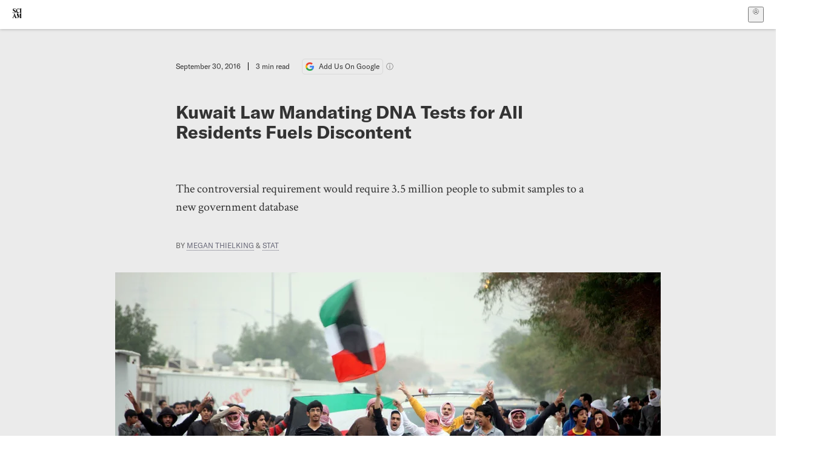

--- FILE ---
content_type: text/html; charset=utf-8
request_url: https://www.scientificamerican.com/article/kuwait-law-mandating-dna-tests-for-all-residents-fuels-discontent/
body_size: 17135
content:
<!doctype html>
<html lang="en">
  <head>
    <meta charset="utf-8" />
    <title>Kuwait Law Mandating DNA Tests for All Residents Fuels Discontent | Scientific American</title>
    <link rel="canonical" href="https://www.scientificamerican.com/article/kuwait-law-mandating-dna-tests-for-all-residents-fuels-discontent/">
    <meta name="theme-color" content="#fff"/>
    <meta name="robots" content="max-image-preview:large"/>
    <link rel="image_src" src="https://static.scientificamerican.com/sciam/cache/file/B78E46EB-4831-43DF-A68EB3A5FF3028A4_source.jpg?w=1200">
    <meta property="og:url" content="https://www.scientificamerican.com/article/kuwait-law-mandating-dna-tests-for-all-residents-fuels-discontent/"/>
    <meta property="og:image" content="https://static.scientificamerican.com/sciam/cache/file/B78E46EB-4831-43DF-A68EB3A5FF3028A4_source.jpg?w=1200"/>
    <meta name="twitter:image" content="https://static.scientificamerican.com/sciam/cache/file/B78E46EB-4831-43DF-A68EB3A5FF3028A4_source.jpg?w=1200"/>
    <meta name="author" content="Megan Thielking, STAT"/>
    <meta name="description" content="The controversial requirement would require 3.5 million people to submit samples to a new government database"/>
    <meta property="og:title" content="Kuwait Law Mandating DNA Tests for All Residents Fuels Discontent"/>
    <meta property="og:description" content="The controversial requirement would require 3.5 million people to submit samples to a new government database"/>
    <meta property="og:site_name" content="Scientific American"/>
    <meta property="og:type" content="article"/>
    <meta name="twitter:title" content="Kuwait Law Mandating DNA Tests for All Residents Fuels Discontent"/>
    <meta name="twitter:description" content="The controversial requirement would require 3.5 million people to submit samples to a new government database"/>
    <meta property="og:locale" content="en_US"/>
    <meta name="twitter:site" content="@sciam"/>
    <meta name="twitter:domain" content="scientificamerican.com"/>
    <meta name="twitter:card" content="summary_large_image"/>
    <script type="application/ld+json">{"@context":"https://schema.org","@type":"NewsArticle","mainEntityOfPage":{"@type":"WebPage","@id":"https://www.scientificamerican.com/article/kuwait-law-mandating-dna-tests-for-all-residents-fuels-discontent/","breadcrumb":{"@type":"BreadcrumbList","itemListElement":[{"@type":"ListItem","position":1,"name":"Policy","item":"https://www.scientificamerican.com/policy/"},{"@type":"ListItem","position":2,"name":"Kuwait Law Mandating DNA Tests for All Residents Fuels Discontent","item":"https://www.scientificamerican.com/article/kuwait-law-mandating-dna-tests-for-all-residents-fuels-discontent/"}]}},"headline":"Kuwait Law Mandating DNA Tests for All Residents Fuels Discontent","alternativeHeadline":"Kuwait Law Mandating DNA Tests for All Residents Fuels Discontent","description":"The controversial requirement would require 3.5 million people to submit samples to a new government database","url":"https://www.scientificamerican.com/article/kuwait-law-mandating-dna-tests-for-all-residents-fuels-discontent/","thumbnailUrl":"https://static.scientificamerican.com/sciam/cache/file/B78E46EB-4831-43DF-A68EB3A5FF3028A4_source.jpg?w=1200","image":["https://static.scientificamerican.com/sciam/cache/file/B78E46EB-4831-43DF-A68EB3A5FF3028A4_source.jpg?w=1200","https://static.scientificamerican.com/sciam/cache/file/B78E46EB-4831-43DF-A68EB3A5FF3028A4_source.jpg?crop=16%3A9%2Csmart&w=1920","https://static.scientificamerican.com/sciam/cache/file/B78E46EB-4831-43DF-A68EB3A5FF3028A4_source.jpg?crop=4%3A3%2Csmart&w=1200","https://static.scientificamerican.com/sciam/cache/file/B78E46EB-4831-43DF-A68EB3A5FF3028A4_source.jpg?crop=1%3A1%2Csmart&w=1000"],"datePublished":"2016-09-30T10:45:00-04:00","dateModified":"2024-02-20T12:38:50.124000+00:00","author":[{"@type":"Person","name":"Megan Thielking","url":"https://www.scientificamerican.com/author/megan-thielking/"},{"name":{"mura_id":"EBB6A1C8-0726-493D-A1EFB52E59DD071B","url":"/author/stat/","contentful_id":"2awMeEaTFU80CcwgEt8JVy","name":"STAT","slug":"stat","biography":"<p>STAT delivers fast, deep, and tough-minded journalism. We take you inside science labs and hospitals, biotech boardrooms, and political backrooms. We dissect crucial discoveries. We examine controversies and puncture hype. We hold individuals and institutions accountable. We introduce you to the power brokers and personalities who are driving a revolution in human health. These are the stories that matter to us all.</p>","short_biography":null,"picture_file":null,"category":null,"contacts":[]}}],"editor":null,"isAccessibleForFree":false,"publisher":{"@id":"https://www.scientificamerican.com/#publisher","name":"Scientific American"},"copyrightHolder":{"@id":"https://www.scientificamerican.com/#publisher","name":"Scientific American"}}</script>
    <script type="application/ld+json">{"@context":"https://schema.org","@type":"NewsMediaOrganization","@id":"https://www.scientificamerican.com/#publisher","name":"Scientific American","alternateName":"SciAm","legalName":"Scientific American, a Division of Springer Nature America, Inc.","description":"Scientific American is the essential guide to the most awe-inspiring advances in science and technology, explaining how they change our understanding of the world and shape our lives.","foundingDate":"1845-08-28","logo":{"@type":"ImageObject","url":"https://www.scientificamerican.com/static/sciam.svg"},"url":"https://www.scientificamerican.com/","masthead":"https://www.scientificamerican.com/masthead/","sameAs":["https://en.wikipedia.org/wiki/Scientific_American","https://www.wikidata.org/wiki/Q39379","https://www.jstor.org/publisher/sciamerican","https://x.com/sciam","https://www.youtube.com/user/SciAmerican","https://www.tiktok.com/@scientificamerican","https://www.threads.net/@scientific_american","https://www.facebook.com/ScientificAmerican/"],"address":{"@type":"PostalAddress","streetAddress":"1 New York Plaza","addressLocality":"New York","addressRegion":"NY","postalCode":"10004","addressCountry":"US"}}</script>
    <meta name="viewport" content="width=device-width, initial-scale=1.0" />
    <link rel="icon shortcut" href="/static/favicon.ico" />
    <link
      rel="alternate"
      type="application/rss+xml"
      title="RSS"
      href="https://www.scientificamerican.com/platform/syndication/rss/"
    />
    <script data-layer="critical">;performance.mark('app-load-start');((d,ael,dcl,unl,cxl,log,onunl)=>{log('[readyState]',d.readyState);d[ael]('readystatechange',()=>log('[readyState]',d.readyState));d[ael](dcl,()=>log(dcl));d[ael](unl,onunl);window.onload=()=>{d.removeEventListener(unl,onunl);log('windowloaded')};})(document,'addEventListener','DOMContentLoaded','beforeunload','cancelled',(...msg)=>console.log('[dev]',...msg),()=>{window[cxl]=true;log(cxl)});((l,pii) => {if (pii.some(p => l.search.includes(p+"="))) {window.initSearch = l.search;const anon = new URLSearchParams(l.search);pii.forEach(p => anon.delete(p));history.replaceState({}, "", l.pathname + "?" + anon);}
})(location, ["email", "magic_link", "token", "code", "state"]);</script>
    <script type="module" crossorigin src="/static/bundle.B-UjsQ3-.js"></script>
    <link rel="modulepreload" crossorigin href="/static/chunks/preload-helper-MnokBkrb.js">
    <link rel="modulepreload" crossorigin href="/static/chunks/vendor-react-B-Vyd1x7.js">
    <link rel="modulepreload" crossorigin href="/static/chunks/sciam-F0lYLd9n.js">
    <link rel="modulepreload" crossorigin href="/static/chunks/use-auth-Bv0QkuY6.js">
    <link rel="modulepreload" crossorigin href="/static/chunks/datalayer-BUxHYK4X.js">
    <link rel="modulepreload" crossorigin href="/static/chunks/use-user-DgtGmJBQ.js">
    <link rel="modulepreload" crossorigin href="/static/chunks/storage-1WketebU.js">
    <link rel="modulepreload" crossorigin href="/static/chunks/use-chargebee-eF4Mw7Oc.js">
    <link rel="modulepreload" crossorigin href="/static/chunks/use-plan-B3HE6M6J.js">
    <link rel="modulepreload" crossorigin href="/static/chunks/use-cart-Cve9sFxT.js">
    <link rel="modulepreload" crossorigin href="/static/chunks/tally-BPkw6UlL.js">
    <link rel="modulepreload" crossorigin href="/static/chunks/use-consent-frcpGqwf.js">
    <link rel="modulepreload" crossorigin href="/static/chunks/use-count-DCxKDE24.js">
    <link rel="modulepreload" crossorigin href="/static/chunks/provider-1zT_Y5lD.js">
    <link rel="modulepreload" crossorigin href="/static/chunks/useOverlay-D-ocqjaO.js">
    <link rel="modulepreload" crossorigin href="/static/chunks/gtm-jFHQ3j6T.js">
    <link rel="stylesheet" crossorigin href="/static/assets/bundle-CqsJjkVt.css">
    
    <link rel="stylesheet" href="/static/assets/ColumnSignup-BgAU8OG1.css">
    <link rel="stylesheet" href="/static/assets/ArticleList-CbosH0t6.css">
    <link rel="stylesheet" href="/static/assets/Header-CRsy5hbB.css">
    <link rel="stylesheet" href="/static/assets/Kicker-BuYKkL60.css">
    <link rel="stylesheet" href="/static/assets/ArticleDisplay-CkAgyHRP.css">
    <link rel="stylesheet" href="/static/assets/SubmitPostModule-B9Sd6hTZ.css">
    <link rel="stylesheet" href="/static/assets/TalkIcon-CYQQg01-.css">
    <link rel="stylesheet" href="/static/assets/Body-Dua_D-CD.css">
    <link rel="stylesheet" href="/static/assets/images--Rm_Dt2j.css">
    <link rel="stylesheet" href="/static/assets/Input-C57946EV.css">
    <link rel="stylesheet" href="/static/assets/DynamicLabelInput-DwXtCBSS.css">
    <link rel="stylesheet" href="/static/assets/index-5Au9tkUb.css">
    <link rel="stylesheet" href="/static/assets/Article-DIE7IuKC.css">
    <link rel="stylesheet" href="/static/assets/C52LWZEX.css">
    <link rel="stylesheet" href="/static/assets/Article-BJfUwIuQ.css">
    <link rel="stylesheet" href="/static/assets/Header-CrA2yIJ8.css">
    <link rel="stylesheet" href="/static/assets/DefaultLayout-DEYi769u.css">
    <link rel="stylesheet" href="/static/assets/article-vaVZbeOi.css">
    <link rel="modulepreload" href="/static/article.BtYLzZSY.js" crossorigin fetchpriority="auto">
    <link rel="preload" href="https://www.googletagmanager.com/gtm.js?id=GTM-5FLM662" as="script" fetchpriority="auto">
    <link rel="preload" href="https://www.scientificamerican.com/sciads/sciads.js" as="script" fetchpriority="auto">
  </head>
  <body>
    <div id="app"><header class="headerContainer-0tiux" role="banner"><a href="#main" id="skipToMain" class="skiptocontent sr-only-focusable sr-only">Skip to main content</a><div class="header-cCAfM flex-8QhDt"><div class="left-uYWbO flex-8QhDt"><a href="/" aria-label="Scientific American" class="logoLink-4-cIk"><span class="sr-only">Scientific American</span><svg width="1em" height="1em" viewBox="0 0 120.79 128.39" fill="currentColor" role="img" aria-label="Scientific American"><path d="M7.98 58.19c2.3 0 5.24 3.18 14.53 3.18 13.66 0 21.75-8.57 21.75-17.86 0-7.86-3.73-12.94-11.43-17.23l-9.37-5.24c-4.05-2.3-7.46-5.32-7.46-9.92 0-4.92 3.73-7.7 9.69-7.7s11.35 4.21 13.02 13.26h1.98V.95h-1.83c-.16 1.43-.87 2.06-1.75 2.06-2.06 0-4.53-2.94-12.62-2.94C13.85.08 5.12 6.51 5.12 16.35c0 7.3 3.26 11.83 9.77 15.56l9.61 5.48c5.48 3.18 7.7 6.19 7.7 10.72 0 5.64-3.18 9.77-10.64 9.77-9.29 0-13.58-5.08-15.32-16.2H4.1V60.5h1.98c.16-1.67.95-2.3 1.91-2.3Zm65.97 3.26c11.11-.03 19.13-8.81 20.4-20.72l-2.22-.64c-2.54 8.26-7.22 12.46-13.97 12.46-12.23 0-16.04-14.93-16.04-27.87 0-15.56 6.11-21.28 14.13-21.28 5.72 0 11.83 5.72 14.45 16.59h2.06V.95h-1.91c-.16 1.27-.87 2.06-2.14 2.06-1.91 0-5.72-3.02-11.83-3.02-14.85 0-28.66 12.07-28.66 32.39 0 17.39 10.96 29.1 25.72 29.06Zm14.53 42.72L76.49 68.84H56.24v1.75c3.33.16 4.76.95 4.76 5.95v42c0 6.03-1.67 8.1-5.32 8.1-2.54 0-4.53-1.91-6.51-6.91L29.11 68.12h-2.7L6.35 119.89c-2.17 5.72-4.3 6.75-6.35 6.75v1.75h18.02v-1.75c-5.8-.24-8.65-2.7-5.8-10.48l2.05-5.4h17.88l3.45 8.97c2.3 5.72.64 6.91-3.73 6.91v1.75h39.62v-1.75c-4.13 0-6.27-1.19-6.27-8.02l.48-42.08 17.07 51.29h2.14l17.63-51.05v43.9c0 5.48-1.75 5.95-5.08 5.95v1.75h23.34v-1.75c-3.33 0-4.76-.48-4.76-5.95V76.54c0-5.56 1.43-5.95 4.76-5.95v-1.75h-19.85l-12.46 35.33Zm-72.88 3.1 7.56-19.85 7.63 19.85H15.6ZM120.79 2.7V.95h-23.1V2.7c3.33 0 4.84.32 4.84 5.95v44.14c0 5.48-1.51 5.95-4.84 5.95v1.75h23.1v-1.75c-3.33 0-4.76-.48-4.76-5.95V8.65c0-5.64 1.43-5.95 4.76-5.95Z"></path></svg></a></div><div class="center-ZN-Wa flex-8QhDt"></div><div class="right-W53pL flex-8QhDt"><button type="button" id="radix-:Rnl:" aria-haspopup="menu" aria-expanded="false" data-state="closed" class="trigger-kKYcM" aria-label="User Menu"><div class="dropdownIconContainer--yKdJ"><svg width="1em" height="1em" viewBox="0 0 472 472" fill="currentColor" role="img" aria-label="User" class="dropdownIcon-lOe-h profileIconImg-p2hpy"><path d="M403 69a235 235 0 0 0-334 0 235 235 0 0 0 0 334 235 235 0 0 0 334 0 235 235 0 0 0 0-334ZM118 412a122 122 0 0 1 237 0 211 211 0 0 1-237 0Zm41-197a77 77 0 1 1 155 0 77 77 0 0 1-155 0Zm216 181c-14-43-48-77-91-92a101 101 0 1 0-96 0c-43 15-77 49-91 92a212 212 0 1 1 278 0Z"></path></svg><div class="dropdownIcon-lOe-h initials-76MAg"><span style="position:relative"></span></div></div></button></div></div></header><main class="main-kSL-E"><article class="article-2blix"><div class="article__header-mGlmH"><div class="article_date_and_read_time-hPdNV"><p class="article_pub_date-zPFpJ">September 30, 2016</p><p class="article_read_time-ZYXEi">3<!-- --> min read</p><a href="https://www.google.com/preferences/source?q=scientificamerican.com" target="_blank" class="google_cta-CuF5m"><img src="[data-uri]" alt="Google Logo"/> <span class="google_cta_text-ykyUj"><span class="google_cta_text_desktop-wtvUj">Add Us On Google</span><span class="google_cta_text_mobile-jmni9">Add SciAm</span></span></a><span class="google_cta_icon-pdHW3"></span></div><h1 data-testid="article-title" class="article_hed-lWOBk"><p>Kuwait Law Mandating DNA Tests for All Residents Fuels Discontent</p></h1><div class="article_dek-vct0y"><p>The controversial requirement would require 3.5 million people to submit samples to a new government database</p></div><p class="article_authors-ZdsD4">By <a class="article_authors__link--hwBj" href="/author/megan-thielking/">Megan Thielking</a> <!-- -->&amp; <a class="article_authors__link--hwBj" href="/author/stat/">STAT</a> </p><figure class="lead_image-Hfr4j" data-disable-apple-news="true"><img src="https://static.scientificamerican.com/sciam/cache/file/B78E46EB-4831-43DF-A68EB3A5FF3028A4_source.jpg?w=600" alt="" srcSet="https://static.scientificamerican.com/sciam/cache/file/B78E46EB-4831-43DF-A68EB3A5FF3028A4_source.jpg?w=600 600w, https://static.scientificamerican.com/sciam/cache/file/B78E46EB-4831-43DF-A68EB3A5FF3028A4_source.jpg?w=900 900w, https://static.scientificamerican.com/sciam/cache/file/B78E46EB-4831-43DF-A68EB3A5FF3028A4_source.jpg?w=1000 1000w, https://static.scientificamerican.com/sciam/cache/file/B78E46EB-4831-43DF-A68EB3A5FF3028A4_source.jpg?w=1200 1200w, https://static.scientificamerican.com/sciam/cache/file/B78E46EB-4831-43DF-A68EB3A5FF3028A4_source.jpg?w=1350 1350w" sizes="(min-width: 900px) 900px, (min-resolution: 2dppx) 75vw, (min-resolution: 2.1dppx) 50vw, 100vw" class="lead_image__img-xKODG" style="--w:5000;--h:3284" fetchpriority="high"/><figcaption class="lead_image__figcaption-jJomN"><div class="lead_image__caption-JqwLg"><p>Stateless Arabs known as the Bedoon march during a protest to demand citizenship. Some Kuwait residents fear they will face challenges to their own citizenship when a new DNA testing mandate goes into effect.</p></div> <div class="lead_image__credit-vAQx6"><p><a href="http://www.gettyimages.com/license/158087556">YASSER AL-ZAYYAT,&nbsp;AFP,&nbsp;Getty Images</a></p></div></figcaption></figure><div class="article_eyebrows-GlOrN"><div><div class="eyebrows_container-X6CAt"></div></div></div></div><div class="columnSignup-z-cUZ"><div class="form-L7kwP"><p class="columnSignup__hdr__text-t9bbZ">Join Our Community of Science Lovers!</p><button class=""><span class="columnDropdownTxt-TCA3U">Sign Up for Our Free Daily Newsletter</span></button><form class="columnDropdownWrap-jZZ6r"><div class="inputContainer-B5NN3"><span class="input-SZ4ZB"><input required="" class="inputField-cL40E" id="email-:R8p:" type="email" name="email" value=""/><label for="email-:R8p:" class="inputLabel-vm-5Q"><span class="inputLabelContent-Wqagf">Enter your email</span></label></span></div><div class="inputContainer-B5NN3"><label for="consent-:R8p:" class="checkboxLabel-y21Oh"><input id="consent-:R8p:" class="input-xOn-Z input-PGdSP checkbox-Ka-vK" type="checkbox" name="consent" required=""/><span>I agree my information will be processed in accordance with the Scientific American and Springer Nature Limited <a href="/page/privacy-policy/">Privacy Policy</a>. <!-- -->We leverage third party services to both verify and deliver email. By providing your email address, you also consent to having the email address shared with third parties for those purposes.</span></label></div><button class="button-7JMz8" type="submit">Sign Up</button></form></div></div><div class="body-n0vxv prose-mhScE prose-MpLPk article__body-JuzOb"><p class="" data-block="sciam/paragraph">A Kuwaiti law requiring all residents to submit to genetic testing has sparked international outcry&mdash;and&nbsp;there are signs it&rsquo;s also drawing a muted civil opposition from locals&nbsp;fearful of its scope.</p><p class="" data-block="sciam/paragraph">The controversial law, passed in July 2015, mandates that the country&rsquo;s 1.2 million citizens and another 2.3 million foreigners living in Kuwait submit DNA samples to a new government database. Legislators defend the mandate as a security measure to help the government keep track of criminals and terrorists. Geneticists and human rights groups outside the country call it&nbsp;a gross invasion of privacy.</p><p class="" data-block="sciam/paragraph">The law has not yet gone into effect and experts say they&rsquo;ve been unable to pin down a timeline from the government. But as Kuwait begins the shift to electronic passports this month, there&rsquo;s renewed concern that the testing will start soon, perhaps with DNA tests for anyone seeking one of the new passports.</p><hr/><h2>On supporting science journalism</h2><p>If you&#x27;re enjoying this article, consider supporting our award-winning journalism by<!-- --> <a href="/getsciam/">subscribing</a>. By purchasing a subscription you are helping to ensure the future of impactful stories about the discoveries and ideas shaping our world today.</p><hr/><p class="" data-block="sciam/paragraph">The law allows genetic data to be used for any purpose that protects the country and threatens punishment for those who refuse to comply.</p><p class="" data-block="sciam/paragraph">&ldquo;There are reports of a growing opposition within Kuwaiti civil society against this law,&rdquo; said Mourad Dhina, the executive director of Alkarama, a human rights organization based in Switzerland that focuses on issues in the Arab world.</p><p class="" data-block="sciam/paragraph">But Kuwait has strict laws curtailing free speech. Government critics can be swiftly prosecuted or jailed, so opponents of the law have had to tread very carefully.</p><p class="" data-block="sciam/paragraph">&ldquo;It would be very hard to see a more robust [outpouring] of popular disapproval,&rdquo; said Kristine Beckerle, who studies Kuwait for Human Rights Watch.</p><p class="" data-block="sciam/paragraph">But the silence doesn&rsquo;t mean Kuwait residents support the creation of a nationwide genetic database&mdash;or that they&rsquo;ll comply with the mandate.</p><p class="" data-block="sciam/paragraph">Some are worried that information from the database could be used against them. There&rsquo;s concern it could drum up evidence of infidelity&mdash;a crime in the country. There&rsquo;s also widespread fear it could be used to strip residents of citizenship. Kuwait has strict guidelines on who can claim citizenship in the country.</p><p class="" data-block="sciam/paragraph">There&rsquo;s a clear example of what happens to residents in that situation: The Bedoon, a population of more than 110,000 people in Kuwait see themselves as rightful Kuwaiti residents. The government considers most of them &ldquo;illegal immigrants&rdquo; because they&rsquo;re descended from Iraqis or Saudi Arabians. As a result, many Bedoon are unable to get a driver&rsquo;s license, a passport, or other benefits of citizenship.</p><p class="" data-block="sciam/paragraph">&ldquo;Hundreds of thousands of people are afraid to take the DNA tests because they&rsquo;re afraid fraudulent citizen claims would be unearthed,&rdquo; Beckerle said.</p><p class="" data-block="sciam/paragraph">The government is &ldquo;trying to threaten people who might have come into the country illegally,&rdquo; said Badr Al Mash&rsquo;an, a human rights lawyer in Kuwait.</p><p class="" data-block="sciam/paragraph">A suit filed in June by a separate human rights lawyer in Kuwait challenges the mandate&rsquo;s constitutionality on a technicality. Kuwait&rsquo;s constitution limits punishment to the individual committing a crime, but the genetic testing law would permit the government to jail parents of children who refuse to take the DNA test.</p><p class="" data-block="sciam/paragraph">&ldquo;There&rsquo;s little hope [that the suit will succeed] because the court is under the control of the government,&rdquo; Al Mash&rsquo;an said.</p><p class="" data-block="sciam/paragraph">The rumblings of civilian dissent inside Kuwait come as the law draws&nbsp;outrage from&nbsp;human rights activists abroad. A United Nations committee in July called on Kuwait to amend the law, saying it violated the right to privacy. The panel of 18 experts said mandatory genetic testing should only be carried out with a court order on individuals suspected of having committed serious crimes.</p><p class="" data-block="sciam/paragraph">That pressure&mdash;along with the suspicion that hordes of Kuwait residents might refuse to take the tests&mdash;could be making the government reconsider.</p><p class="" data-block="sciam/paragraph">Dhina said there are signs the government might forgo nationwide testing, instead opting to enforce the law only on individuals applying for new identification or passports.</p><p class="" data-block="sciam/paragraph">If the mandate moves ahead with its sweeping scope, other Gulf countries that have considered similar mandates might consider following suit, Beckerle said.&nbsp;&ldquo;If people in Kuwait and the rest of the world aren&rsquo;t the pushing back against it,&rdquo; she said, &ldquo;there&rsquo;s a sincere danger of establishing a really serious precedent on these issues.&rdquo;</p><p class="" data-block="sciam/paragraph"><i>Republished with permission from&nbsp;</i><a href="https://www.statnews.com/"><i>STAT</i></a><i>. This article&nbsp;</i><a href="https://www.statnews.com/2016/09/29/dna-tests-kuwait-mandate/"><i>originally appeared</i></a><i>&nbsp;on September 29, 2016</i></p></div><footer class="footer-UXCH4"><div class="divide-w1-w1"><div class="rights-tb72h"></div></div><div class="divide-w1-w1"></div><div class="divide-w1-w1"><div class="subdivide-eq67o"><a href="/author/megan-thielking/">More by <span>Megan Thielking</span></a></div><div class="subdivide-eq67o"><div class="bio-0RV1k"><p><a class="bioLink-vdOHW" href="/author/stat/">STAT</a> delivers fast, deep, and tough-minded journalism. We take you inside science labs and hospitals, biotech boardrooms, and political backrooms. We dissect crucial discoveries. We examine controversies and puncture hype. We hold individuals and institutions accountable. We introduce you to the power brokers and personalities who are driving a revolution in human health. These are the stories that matter to us all.</p></div><a href="/author/stat/">More by <span>STAT</span></a></div></div><div class="divide-w1-w1"></div></footer><section class="subscriptionPleaContainer-D09dM"><h2 class="subscriptionPleaHeading-DMY4w">It’s Time to Stand Up for Science</h2><p class="subscriptionPleaText--StZo">If you enjoyed this article, I’d like to ask for your support.<!-- --> <span class="subscriptionPleaItalicFont-i0VVV">Scientific American</span> has served as an advocate for science and industry for 180 years, and right now may be the most critical moment in that two-century history.</p><p class="subscriptionPleaText--StZo">I’ve been a <span class="subscriptionPleaItalicFont-i0VVV">Scientific American</span> <!-- -->subscriber since I was 12 years old, and it helped shape the way I look at the world.<!-- --> <span class="subscriptionPleaItalicFont-i0VVV">SciAm </span>always educates and delights me, and inspires a sense of awe for our vast, beautiful universe. I hope it does that for you, too.</p><p class="subscriptionPleaText--StZo">If you<!-- --> <a class="subscriptionPleaLink-FiqVM subscriptionPleaBoldFont-nQHHb" href="/getsciam/">subscribe to<!-- --> <span class="subscriptionPleaItalicFont-i0VVV">Scientific American</span></a>, you help ensure that our coverage is centered on meaningful research and discovery; that we have the resources to report on the decisions that threaten labs across the U.S.; and that we support both budding and working scientists at a time when the value of science itself too often goes unrecognized.</p><p class="subscriptionPleaText--StZo">In return, you get essential news,<!-- --> <a class="subscriptionPleaLink-FiqVM subscriptionPleaBoldFont-nQHHb" href="/podcasts/">captivating podcasts</a>, brilliant infographics,<!-- --> <a class="subscriptionPleaLink-FiqVM subscriptionPleaBoldFont-nQHHb" href="/newsletters/">can&#x27;t-miss newsletters</a>, must-watch videos,<!-- --> <a class="subscriptionPleaLink-FiqVM subscriptionPleaBoldFont-nQHHb" href="/games/">challenging games</a>, and the science world&#x27;s best writing and reporting. You can even<!-- --> <a class="subscriptionPleaLink-FiqVM subscriptionPleaBoldFont-nQHHb" href="/getsciam/gift/">gift someone a subscription</a>.</p><p class="subscriptionPleaText--StZo">There has never been a more important time for us to stand up and show why science matters. I hope you’ll support us in that mission.</p><div class="subscriptionPleaFooter-yeZXF"><img class="subscriptionPleaEditorImg-d-tfq" src="/static/assets/davidEwalt-DfgtbvSa.png" alt=""/><div class="subscriptionPleaEditorSignature-3B8KR"><p>Thank you,</p><p><span class="subscriptionPleaBoldFont-nQHHb">David M. Ewalt,<!-- --> </span><span>Editor in Chief, </span><span class="subscriptionPleaItalicFont-i0VVV">Scientific American</span></p></div><a href="/getsciam/?utm_source=site&amp;utm_medium=display&amp;utm_term=eic_stand_up_for_science" class="subscribePleaBtn-75XXf baseBtn-ZNLef darkGrayBtn-p1Ce6">Subscribe</a></div></section><div class="breakoutContainer-UppO6"><gpt-ad class="ad-Xtmn1" unitpath="injector" style="--margin:0.25rem 0 1.25rem" id-format="gpt-unit-{}" sizes-from-0="320x450,300x250,300x50,320x50,fluid" sizes-from-745="320x450,728x90,300x250,fluid" sizes-from-1000="970x350,970x250,970x90,728x90,300x250,fluid" targeting-pos="article-footer"></gpt-ad></div></article></main><div role="complementary" class="footerSubscribe-QtEdJ"><div class="footerFlexContainer-VhvVp footerContainer-d7pL1"><div class="footerLinks-NdlYP"><p class="footerText-Qzk9H">Subscribe to <i>Scientific American</i> to learn and share the most exciting discoveries, innovations and ideas shaping our world today.</p><a class="footerLink-TJEe5" href="/getsciam/">Subscription Plans</a><a class="footerLink-TJEe5" href="/getsciam/gift/">Give a Gift Subscription</a></div></div></div><footer class="footer-0q8By"><div class="grid-ooCFg footerContainer-d7pL1"><div><ul><li class="footerSmallLink-iIemO"><b>Explore SciAm</b></li><li><a class="footerSmallLink-iIemO" href="/latest-issue/">Latest Issue</a></li><li><a class="footerSmallLink-iIemO" href="/">News</a></li><li><a class="footerSmallLink-iIemO" href="/opinion/">Opinion</a></li><li><a class="footerSmallLink-iIemO" href="/newsletters/">Newsletters</a></li><li><a class="footerSmallLink-iIemO" href="/podcasts/">Podcasts</a></li><li><a class="footerSmallLink-iIemO" href="/games/">Games</a></li><li><a class="footerSmallLink-iIemO" href="/travel/">Travel</a></li></ul></div><div><ul class="footer-links"><li class="footerSmallLink-iIemO footerLinkHeader-tJbSC"><b>Company</b></li><li><a class="footerSmallLink-iIemO" href="/page/about-scientific-american/">About</a></li><li><a class="footerSmallLink-iIemO" href="/pressroom/">Press Room</a></li><li><a class="footerSmallLink-iIemO" href="/page/frequently-asked-questions/subscriptions-products/">FAQs</a></li><li><a class="footerSmallLink-iIemO" href="/page/contact-us/customer-service/">Contact Us</a></li><li><a class="footerSmallLink-iIemO" href="/standards-and-ethics/">Standards &amp; Ethics</a></li><li><a class="footerSmallLink-iIemO" href="/page/international/">International Editions</a></li><li><a class="footerSmallLink-iIemO" href="/mediakit/">Advertise</a></li></ul></div><div><ul class="footer-links"><li class="footerSmallLink-iIemO footerLinkHeader-tJbSC"><b>More</b></li><li><a class="footerSmallLink-iIemO" href="/accessibility-statement/">Accessibility</a></li><li><a class="footerSmallLink-iIemO" href="/page/terms-of-use/">Terms of Use</a></li><li><a class="footerSmallLink-iIemO" href="/page/privacy-policy/">Privacy Policy</a></li><li><a class="footerSmallLink-iIemO" href="/page/us-state-privacy-rights/">US State Privacy Rights</a></li><li><a class="footerSmallLink-iIemO" href="#" data-cc-action="preferences">Use of cookies/Do not sell my data</a></li><li><a class="footerSmallLink-iIemO" href="/page/return-refund-policy/">Return &amp; Refund Policy</a></li></ul></div></div><div class="footerContainer-d7pL1"><div class="footerCopyright-PXhIs"><p>Scientific American is part of Springer Nature, which owns or has commercial relations with thousands of scientific publications (many of them can be found at www.springernature.com/us). Scientific American maintains a strict policy of editorial independence in reporting developments in science to our readers.</p><p>© 2025 SCIENTIFIC AMERICAN, A DIVISION OF SPRINGER NATURE AMERICA, INC.<br/>ALL RIGHTS RESERVED.</p></div><p class="footerSocialMedia-JNmzI"><span class="footerLogo-4M9Sa"><svg width="75px" height="75px" viewBox="0 0 120.79 128.39" fill="currentColor" role="img" aria-label="Scientific American"><path d="M7.98 58.19c2.3 0 5.24 3.18 14.53 3.18 13.66 0 21.75-8.57 21.75-17.86 0-7.86-3.73-12.94-11.43-17.23l-9.37-5.24c-4.05-2.3-7.46-5.32-7.46-9.92 0-4.92 3.73-7.7 9.69-7.7s11.35 4.21 13.02 13.26h1.98V.95h-1.83c-.16 1.43-.87 2.06-1.75 2.06-2.06 0-4.53-2.94-12.62-2.94C13.85.08 5.12 6.51 5.12 16.35c0 7.3 3.26 11.83 9.77 15.56l9.61 5.48c5.48 3.18 7.7 6.19 7.7 10.72 0 5.64-3.18 9.77-10.64 9.77-9.29 0-13.58-5.08-15.32-16.2H4.1V60.5h1.98c.16-1.67.95-2.3 1.91-2.3Zm65.97 3.26c11.11-.03 19.13-8.81 20.4-20.72l-2.22-.64c-2.54 8.26-7.22 12.46-13.97 12.46-12.23 0-16.04-14.93-16.04-27.87 0-15.56 6.11-21.28 14.13-21.28 5.72 0 11.83 5.72 14.45 16.59h2.06V.95h-1.91c-.16 1.27-.87 2.06-2.14 2.06-1.91 0-5.72-3.02-11.83-3.02-14.85 0-28.66 12.07-28.66 32.39 0 17.39 10.96 29.1 25.72 29.06Zm14.53 42.72L76.49 68.84H56.24v1.75c3.33.16 4.76.95 4.76 5.95v42c0 6.03-1.67 8.1-5.32 8.1-2.54 0-4.53-1.91-6.51-6.91L29.11 68.12h-2.7L6.35 119.89c-2.17 5.72-4.3 6.75-6.35 6.75v1.75h18.02v-1.75c-5.8-.24-8.65-2.7-5.8-10.48l2.05-5.4h17.88l3.45 8.97c2.3 5.72.64 6.91-3.73 6.91v1.75h39.62v-1.75c-4.13 0-6.27-1.19-6.27-8.02l.48-42.08 17.07 51.29h2.14l17.63-51.05v43.9c0 5.48-1.75 5.95-5.08 5.95v1.75h23.34v-1.75c-3.33 0-4.76-.48-4.76-5.95V76.54c0-5.56 1.43-5.95 4.76-5.95v-1.75h-19.85l-12.46 35.33Zm-72.88 3.1 7.56-19.85 7.63 19.85H15.6ZM120.79 2.7V.95h-23.1V2.7c3.33 0 4.84.32 4.84 5.95v44.14c0 5.48-1.51 5.95-4.84 5.95v1.75h23.1v-1.75c-3.33 0-4.76-.48-4.76-5.95V8.65c0-5.64 1.43-5.95 4.76-5.95Z"></path></svg></span><a href="https://www.facebook.com/ScientificAmerican" target="_blank" alt="Facebook link" title="Facebook"><svg class="footerSocialIcon-jED2v" xmlns="http://www.w3.org/2000/svg" viewBox="0 0 320 512"><path d="M279.14 288l14.22-92.66h-88.91v-60.13c0-25.35 12.42-50.06 52.24-50.06h40.42V6.26S260.43 0 225.36 0c-73.22 0-121.08 44.38-121.08 124.72v70.62H22.89V288h81.39v224h100.17V288z"></path></svg></a><a href="https://www.instagram.com/scientific_american/?hl=en" target="_blank" alt="Instagram link" title="Instagram"><svg class="footerSocialIcon-jED2v" xmlns="http://www.w3.org/2000/svg" viewBox="0 0 448 512"><path d="M224.1 141c-63.6 0-114.9 51.3-114.9 114.9s51.3 114.9 114.9 114.9S339 319.5 339 255.9 287.7 141 224.1 141zm0 189.6c-41.1 0-74.7-33.5-74.7-74.7s33.5-74.7 74.7-74.7 74.7 33.5 74.7 74.7-33.6 74.7-74.7 74.7zm146.4-194.3c0 14.9-12 26.8-26.8 26.8-14.9 0-26.8-12-26.8-26.8s12-26.8 26.8-26.8 26.8 12 26.8 26.8zm76.1 27.2c-1.7-35.9-9.9-67.7-36.2-93.9-26.2-26.2-58-34.4-93.9-36.2-37-2.1-147.9-2.1-184.9 0-35.8 1.7-67.6 9.9-93.9 36.1s-34.4 58-36.2 93.9c-2.1 37-2.1 147.9 0 184.9 1.7 35.9 9.9 67.7 36.2 93.9s58 34.4 93.9 36.2c37 2.1 147.9 2.1 184.9 0 35.9-1.7 67.7-9.9 93.9-36.2 26.2-26.2 34.4-58 36.2-93.9 2.1-37 2.1-147.8 0-184.8zM398.8 388c-7.8 19.6-22.9 34.7-42.6 42.6-29.5 11.7-99.5 9-132.1 9s-102.7 2.6-132.1-9c-19.6-7.8-34.7-22.9-42.6-42.6-11.7-29.5-9-99.5-9-132.1s-2.6-102.7 9-132.1c7.8-19.6 22.9-34.7 42.6-42.6 29.5-11.7 99.5-9 132.1-9s102.7-2.6 132.1 9c19.6 7.8 34.7 22.9 42.6 42.6 11.7 29.5 9 99.5 9 132.1s2.7 102.7-9 132.1z"></path></svg></a><a href="https://www.linkedin.com/company/scientific-american" target="_blank" alt="LinkedIn link" title="LinkedIn"><svg class="footerSocialIcon-jED2v" xmlns="http://www.w3.org/2000/svg" viewBox="0 0 24 24"><path d="M22.23 0H1.77C.8 0 0 .77 0 1.72v20.56C0 23.23.8 24 1.77 24h20.46c.98 0 1.77-.77 1.77-1.72V1.72C24 .77 23.2 0 22.23 0zM7.27 20.1H3.65V9.24h3.62V20.1zM5.47 7.76h-.03c-1.22 0-2-.83-2-1.87 0-1.06.8-1.87 2.05-1.87 1.24 0 2 .8 2.02 1.87 0 1.04-.78 1.87-2.05 1.87zM20.34 20.1h-3.63v-5.8c0-1.45-.52-2.45-1.83-2.45-1 0-1.6.67-1.87 1.32-.1.23-.11.55-.11.88v6.05H9.28s.05-9.82 0-10.84h3.63v1.54a3.6 3.6 0 0 1 3.26-1.8c2.39 0 4.18 1.56 4.18 4.89v6.21z"></path></svg></a><a href="https://www.tiktok.com/@scientificamerican" target="_blank" alt="TikTok link" title="TikTok"><svg class="footerSocialIcon-jED2v" xmlns="http://www.w3.org/2000/svg" viewBox="0 0 24 24"><path d="M22.5 9.84202C20.4357 9.84696 18.4221 9.20321 16.7435 8.00171V16.3813C16.7429 17.9333 16.2685 19.4482 15.3838 20.7233C14.499 21.9984 13.246 22.973 11.7923 23.5168C10.3387 24.0606 8.75362 24.1477 7.24914 23.7664C5.74466 23.3851 4.39245 22.5536 3.37333 21.383C2.3542 20.2125 1.71674 18.7587 1.54617 17.2161C1.3756 15.6735 1.68007 14.1156 2.41884 12.7507C3.15762 11.3858 4.2955 10.279 5.68034 9.57823C7.06517 8.87746 8.63095 8.61616 10.1683 8.82927V13.0439C9.4648 12.8227 8.70938 12.8293 8.0099 13.063C7.31041 13.2966 6.70265 13.7453 6.2734 14.345C5.84415 14.9446 5.61536 15.6646 5.6197 16.402C5.62404 17.1395 5.8613 17.8567 6.29759 18.4512C6.73387 19.0458 7.34688 19.4873 8.04906 19.7127C8.75125 19.9381 9.5067 19.9359 10.2075 19.7063C10.9084 19.4768 11.5188 19.0316 11.9515 18.4345C12.3843 17.8374 12.6173 17.1188 12.6173 16.3813V0H16.7435C16.7406 0.348435 16.7698 0.696395 16.8307 1.03948V1.03948C16.9741 1.80537 17.2722 2.53396 17.7068 3.18068C18.1415 3.8274 18.7035 4.37867 19.3585 4.80075C20.2903 5.41688 21.3829 5.74528 22.5 5.74505V9.84202Z"></path></svg></a><a href="https://www.youtube.com/user/SciAmerican" target="_blank" alt="YouTube link" title="YouTube"><svg class="footerSocialIcon-jED2v" xmlns="http://www.w3.org/2000/svg" viewBox="0 0 576 512"><path d="M549.655 124.083c-6.281-23.65-24.787-42.276-48.284-48.597C458.781 64 288 64 288 64S117.22 64 74.629 75.486c-23.497 6.322-42.003 24.947-48.284 48.597-11.412 42.867-11.412 132.305-11.412 132.305s0 89.438 11.412 132.305c6.281 23.65 24.787 41.5 48.284 47.821C117.22 448 288 448 288 448s170.78 0 213.371-11.486c23.497-6.321 42.003-24.171 48.284-47.821 11.412-42.867 11.412-132.305 11.412-132.305s0-89.438-11.412-132.305zm-317.51 213.508V175.185l142.739 81.205-142.739 81.201z"></path></svg></a><a href="https://www.reddit.com/r/ScientificAmerican/" target="_blank" alt="Reddit link" title="Reddit"><svg class="footerSocialIcon-jED2v" xmlns="http://www.w3.org/2000/svg" viewBox="0 0 24 24"><path d="M20,7c-0.724,0-1.43,0.2-2.048,0.573c-1.423-0.844-3.102-1.347-4.856-1.503c0.505-1.1,1.289-1.571,2.047-1.769	C15.479,5.287,16.401,6,17.5,6C18.881,6,20,4.881,20,3.5C20,2.119,18.881,1,17.5,1c-1.133,0-2.079,0.759-2.386,1.792	c-2.125,0.429-3.147,1.84-3.62,3.241C9.527,6.113,7.63,6.636,6.048,7.573C5.43,7.2,4.724,7,4,7c-2.206,0-4,1.794-4,4	c0,1.443,0.787,2.758,2.017,3.461C2.315,18.658,6.679,22,12,22s9.685-3.342,9.983-7.539C23.213,13.758,24,12.443,24,11	C24,8.794,22.206,7,20,7z M5.628,12.997C5.628,11.951,6.646,11,7.449,11c1.046,0,1.611,0.894,1.611,1.997	c0,1.868-0.768,1.997-1.716,1.997C6.094,14.994,5.628,14.355,5.628,12.997z M12,18.891c-2.018,0-3.654-1.711-3.654-2.514	c0-0.444,1.636-0.393,3.654-0.393s3.654-0.069,3.654,0.393C15.654,17.18,14.018,18.891,12,18.891z M16.656,14.994	c-0.948,0-1.716-0.129-1.716-1.997c0-1.103,0.565-1.997,1.611-1.997c0.803,0,1.821,0.951,1.821,1.997	C18.372,14.355,17.906,14.994,16.656,14.994z"></path></svg></a></p></div></footer></div>
    <script id="__ENV__">globalThis.import_meta_env=JSON.parse(`{"PUBLIC_AUTH0_APP":"prod","SENTRY_RELEASE":"0530feee6414f1b10dea05641ea36f62690dd796","PUBLIC_CHARGEBEE_APP":"prod","PUBLIC_SA_API_HOST":"https://www.scientificamerican.com","PUBLIC_CHECKOUTS":"next","PUBLIC_GIFTS":"1","PUBLIC_DISCUSSIONS":"1","PUBLIC_PAYWALLS":"1","SENTRY_ENVIRONMENT":"production","PUBLIC_SCIADS":"https://www.scientificamerican.com/sciads/sciads.js"}`)</script>
    <script id="__DATA__">window.__DATA__=JSON.parse(`{"initialData":{"article":{"id":1287855,"contentful_id":"4pjlisGnqz0neh3SZ8568v","mura_id":"F5F2186C-3705-4F58-B78F86DDC567763A","mura_contentid":"1A6E6F5F-F688-465B-9E2BD814FEF95628","title":"Kuwait Law Mandating DNA Tests for All Residents Fuels Discontent","display_title":"<p>Kuwait Law Mandating DNA Tests for All Residents Fuels Discontent</p>","share_title":null,"display_category":"Policy","display_category_slug":"policy","display_date":null,"slug":"kuwait-law-mandating-dna-tests-for-all-residents-fuels-discontent","summary":"<p>The controversial requirement would require 3.5 million people to submit samples to a new government database</p>","blurb":"<p>A Kuwaiti law requiring all residents to submit to genetic testing has sparked international outcry—and there are signs it’s also drawing a muted civil opposition from locals fearful of its scope.</p>","why_box":"","content":[{"tag":"p","type":"paragraph","attributes":{},"content":"A Kuwaiti law requiring all residents to submit to genetic testing has sparked international outcry&mdash;and&nbsp;there are signs it&rsquo;s also drawing a muted civil opposition from locals&nbsp;fearful of its scope."},{"tag":"p","type":"paragraph","attributes":{},"content":"The controversial law, passed in July 2015, mandates that the country&rsquo;s 1.2 million citizens and another 2.3 million foreigners living in Kuwait submit DNA samples to a new government database. Legislators defend the mandate as a security measure to help the government keep track of criminals and terrorists. Geneticists and human rights groups outside the country call it&nbsp;a gross invasion of privacy."},{"tag":"p","type":"paragraph","attributes":{},"content":"The law has not yet gone into effect and experts say they&rsquo;ve been unable to pin down a timeline from the government. But as Kuwait begins the shift to electronic passports this month, there&rsquo;s renewed concern that the testing will start soon, perhaps with DNA tests for anyone seeking one of the new passports."},{"tag":"p","type":"paragraph","attributes":{},"content":"The law allows genetic data to be used for any purpose that protects the country and threatens punishment for those who refuse to comply."},{"tag":"p","type":"paragraph","attributes":{},"content":"&ldquo;There are reports of a growing opposition within Kuwaiti civil society against this law,&rdquo; said Mourad Dhina, the executive director of Alkarama, a human rights organization based in Switzerland that focuses on issues in the Arab world."},{"tag":"p","type":"paragraph","attributes":{},"content":"But Kuwait has strict laws curtailing free speech. Government critics can be swiftly prosecuted or jailed, so opponents of the law have had to tread very carefully."},{"tag":"p","type":"paragraph","attributes":{},"content":"&ldquo;It would be very hard to see a more robust [outpouring] of popular disapproval,&rdquo; said Kristine Beckerle, who studies Kuwait for Human Rights Watch."},{"tag":"p","type":"paragraph","attributes":{},"content":"But the silence doesn&rsquo;t mean Kuwait residents support the creation of a nationwide genetic database&mdash;or that they&rsquo;ll comply with the mandate."},{"tag":"p","type":"paragraph","attributes":{},"content":"Some are worried that information from the database could be used against them. There&rsquo;s concern it could drum up evidence of infidelity&mdash;a crime in the country. There&rsquo;s also widespread fear it could be used to strip residents of citizenship. Kuwait has strict guidelines on who can claim citizenship in the country."},{"tag":"p","type":"paragraph","attributes":{},"content":"There&rsquo;s a clear example of what happens to residents in that situation: The Bedoon, a population of more than 110,000 people in Kuwait see themselves as rightful Kuwaiti residents. The government considers most of them &ldquo;illegal immigrants&rdquo; because they&rsquo;re descended from Iraqis or Saudi Arabians. As a result, many Bedoon are unable to get a driver&rsquo;s license, a passport, or other benefits of citizenship."},{"tag":"p","type":"paragraph","attributes":{},"content":"&ldquo;Hundreds of thousands of people are afraid to take the DNA tests because they&rsquo;re afraid fraudulent citizen claims would be unearthed,&rdquo; Beckerle said."},{"tag":"p","type":"paragraph","attributes":{},"content":"The government is &ldquo;trying to threaten people who might have come into the country illegally,&rdquo; said Badr Al Mash&rsquo;an, a human rights lawyer in Kuwait."},{"tag":"p","type":"paragraph","attributes":{},"content":"A suit filed in June by a separate human rights lawyer in Kuwait challenges the mandate&rsquo;s constitutionality on a technicality. Kuwait&rsquo;s constitution limits punishment to the individual committing a crime, but the genetic testing law would permit the government to jail parents of children who refuse to take the DNA test."},{"tag":"p","type":"paragraph","attributes":{},"content":"&ldquo;There&rsquo;s little hope [that the suit will succeed] because the court is under the control of the government,&rdquo; Al Mash&rsquo;an said."},{"tag":"p","type":"paragraph","attributes":{},"content":"The rumblings of civilian dissent inside Kuwait come as the law draws&nbsp;outrage from&nbsp;human rights activists abroad. A United Nations committee in July called on Kuwait to amend the law, saying it violated the right to privacy. The panel of 18 experts said mandatory genetic testing should only be carried out with a court order on individuals suspected of having committed serious crimes."},{"tag":"p","type":"paragraph","attributes":{},"content":"That pressure&mdash;along with the suspicion that hordes of Kuwait residents might refuse to take the tests&mdash;could be making the government reconsider."},{"tag":"p","type":"paragraph","attributes":{},"content":"Dhina said there are signs the government might forgo nationwide testing, instead opting to enforce the law only on individuals applying for new identification or passports."},{"tag":"p","type":"paragraph","attributes":{},"content":"If the mandate moves ahead with its sweeping scope, other Gulf countries that have considered similar mandates might consider following suit, Beckerle said.&nbsp;&ldquo;If people in Kuwait and the rest of the world aren&rsquo;t the pushing back against it,&rdquo; she said, &ldquo;there&rsquo;s a sincere danger of establishing a really serious precedent on these issues.&rdquo;"},{"tag":"p","type":"paragraph","attributes":{},"content":"<i>Republished with permission from&nbsp;</i><a href=\\"https://www.statnews.com/\\"><i>STAT</i></a><i>. This article&nbsp;</i><a href=\\"https://www.statnews.com/2016/09/29/dna-tests-kuwait-mandate/\\"><i>originally appeared</i></a><i>&nbsp;on September 29, 2016</i>"}],"authors":[{"mura_id":"9C559442-F791-4CB7-996CB714EF486243","url":"/author/megan-thielking/","contentful_id":"2lYcFsaBznkFCsKYa9nZZo","name":"Megan Thielking","slug":"megan-thielking","biography":null,"short_biography":null,"picture_file":null,"category":null,"contacts":[]},{"mura_id":"EBB6A1C8-0726-493D-A1EFB52E59DD071B","url":"/author/stat/","contentful_id":"2awMeEaTFU80CcwgEt8JVy","name":"STAT","slug":"stat","biography":"<p>STAT delivers fast, deep, and tough-minded journalism. We take you inside science labs and hospitals, biotech boardrooms, and political backrooms. We dissect crucial discoveries. We examine controversies and puncture hype. We hold individuals and institutions accountable. We introduce you to the power brokers and personalities who are driving a revolution in human health. These are the stories that matter to us all.</p>","short_biography":null,"picture_file":null,"category":null,"contacts":[]}],"editors":[],"image_url":"https://static.scientificamerican.com/sciam/cache/file/B78E46EB-4831-43DF-A68EB3A5FF3028A4_source.jpg","image_width":5000,"image_height":3284,"image_alt_text":null,"image_caption":"<p>Stateless Arabs known as the Bedoon march during a protest to demand citizenship. Some Kuwait residents fear they will face challenges to their own citizenship when a new DNA testing mandate goes into effect.</p>","image_long_description":null,"image_credits":"<p><a href=\\"http://www.gettyimages.com/license/158087556\\">YASSER AL-ZAYYAT,&nbsp;AFP,&nbsp;Getty Images</a></p>","image_desktop_url":null,"image_desktop_width":0,"image_desktop_height":0,"image_mp4_url":null,"image_mp4_width":0,"image_mp4_height":0,"image_block_syndication":true,"release_date":"2016-09-30T10:45:00-04:00","date_published":"2016-09-30T10:45:00-04:00","primary_category":"Health","primary_category_slug":"health","subcategory":"Policy","subcategory_slug":"policy","subtype":"partner article","column":null,"digital_column":null,"digital_column_slug":null,"digital_column_url":null,"digital_column_frequency":null,"digital_column_description":null,"digital_column_newsletter_id":null,"digital_column_newsletter_name":null,"digital_column_signup_cta":null,"digital_column_email_subject":null,"collection_slug":null,"collection_name":null,"partner_title":"STAT","partner_url":"https://www.statnews.com/","partner_end_note":null,"article_doi":null,"categories":["Biology","DNA","Health","Policy"],"contains_media":null,"is_partner":true,"is_resalable":false,"is_syndicated":false,"is_opinion":false,"is_sensitive":null,"journal_issue_name":null,"keywords":[],"media_url":null,"media_type":null,"podcast_series_name":null,"podcast_series_slug":null,"published_at_date":"2016-09-30","published_at_date_time":"2016-09-30T10:45:00-04:00","published_at_time":"10:45:00","tags":[],"type":"Article","updated_at_date_time":"2024-02-20T12:38:50.124000+00:00","paywall_exempt":false,"page_number":null,"print_title":null,"print_dek":"","canonical_url":null,"url":"/article/kuwait-law-mandating-dna-tests-for-all-residents-fuels-discontent/","footnote":"","content_modeling":null,"content_difficulty":null,"sentiment":null,"durability":null,"newsroom_id":null,"layout":"default"},"issue":null,"persistentHeaderTitle":"Kuwait Law Mandating DNA Tests for All Residents Fuels Discontent","dataLayerContent":{"content":{"articleDoi":"","authors":["Megan Thielking","STAT"],"authorsCategory":[null,null],"canonicalUrl":"","categories":"Biology,DNA,Health,Policy","collectionId":"","collectionName":"","column":"","contentfulId":"4pjlisGnqz0neh3SZ8568v","contentId":"1A6E6F5F-F688-465B-9E2BD814FEF95628","contentDifficulty":"","contentModeling":[],"displayDate":"","durability":"","editors":[],"isOpinion":false,"isPartner":true,"isResalable":false,"isSensitive":false,"isSyndicated":false,"journalIssueName":"","language":"en","partnerName":"STAT","platform":"hopper","paywallExempt":null,"podcastSeries":"","primaryCategory":"Health","printDek":"","printTitle":"","publishedAtDate":"2016-09-30","publishedAtDateTime":"2016-09-30T10:45:00-04:00","publishedAtTime":"10:45:00","readTime":3,"sentiment":"","subCategory":"Policy","title":"Kuwait Law Mandating DNA Tests for All Residents Fuels Discontent","type":"partner article","updatedAtDateTime":"2024-02-20T12:38:50.124000+00:00","wordCount":687,"advertiser":"","campaign":"","isSponsored":false},"game":{"gameId":"","puzzleType":"","set":"","dek":""}},"meta":{"title":"Kuwait Law Mandating DNA Tests for All Residents Fuels Discontent","canonicalUrl":"https://www.scientificamerican.com/article/kuwait-law-mandating-dna-tests-for-all-residents-fuels-discontent/","image":"https://static.scientificamerican.com/sciam/cache/file/B78E46EB-4831-43DF-A68EB3A5FF3028A4_source.jpg?w=1200","imageWidth":5000,"imageBlockSyndication":true,"image_mp4_url":null,"image_mp4_width":0,"image_mp4_height":0,"tags":{"author":"Megan Thielking, STAT","description":"The controversial requirement would require 3.5 million people to submit samples to a new government database","og:title":"Kuwait Law Mandating DNA Tests for All Residents Fuels Discontent","og:description":"The controversial requirement would require 3.5 million people to submit samples to a new government database","og:site_name":"Scientific American","og:image":"https://static.scientificamerican.com/sciam/cache/file/B78E46EB-4831-43DF-A68EB3A5FF3028A4_source.jpg?w=1200","og:image:alt":null,"og:type":"article","og:url":"https://www.scientificamerican.com/article/kuwait-law-mandating-dna-tests-for-all-residents-fuels-discontent/","twitter:title":"Kuwait Law Mandating DNA Tests for All Residents Fuels Discontent","twitter:description":"The controversial requirement would require 3.5 million people to submit samples to a new government database","twitter:image":"https://static.scientificamerican.com/sciam/cache/file/B78E46EB-4831-43DF-A68EB3A5FF3028A4_source.jpg?w=1200","twitter:image:alt":null},"jsonLD":{"@context":"https://schema.org","@type":"NewsArticle","mainEntityOfPage":{"@type":"WebPage","@id":"https://www.scientificamerican.com/article/kuwait-law-mandating-dna-tests-for-all-residents-fuels-discontent/","breadcrumb":{"@type":"BreadcrumbList","itemListElement":[{"@type":"ListItem","position":1,"name":"Policy","item":"https://www.scientificamerican.com/policy/"},{"@type":"ListItem","position":2,"name":"Kuwait Law Mandating DNA Tests for All Residents Fuels Discontent","item":"https://www.scientificamerican.com/article/kuwait-law-mandating-dna-tests-for-all-residents-fuels-discontent/"}]}},"headline":"Kuwait Law Mandating DNA Tests for All Residents Fuels Discontent","alternativeHeadline":"Kuwait Law Mandating DNA Tests for All Residents Fuels Discontent","description":"The controversial requirement would require 3.5 million people to submit samples to a new government database","url":"https://www.scientificamerican.com/article/kuwait-law-mandating-dna-tests-for-all-residents-fuels-discontent/","thumbnailUrl":"https://static.scientificamerican.com/sciam/cache/file/B78E46EB-4831-43DF-A68EB3A5FF3028A4_source.jpg?w=1200","image":["https://static.scientificamerican.com/sciam/cache/file/B78E46EB-4831-43DF-A68EB3A5FF3028A4_source.jpg?w=1200","https://static.scientificamerican.com/sciam/cache/file/B78E46EB-4831-43DF-A68EB3A5FF3028A4_source.jpg?crop=16%3A9%2Csmart&w=1920","https://static.scientificamerican.com/sciam/cache/file/B78E46EB-4831-43DF-A68EB3A5FF3028A4_source.jpg?crop=4%3A3%2Csmart&w=1200","https://static.scientificamerican.com/sciam/cache/file/B78E46EB-4831-43DF-A68EB3A5FF3028A4_source.jpg?crop=1%3A1%2Csmart&w=1000"],"datePublished":"2016-09-30T10:45:00-04:00","dateModified":"2024-02-20T12:38:50.124000+00:00","author":[{"@type":"Person","name":"Megan Thielking","url":"https://www.scientificamerican.com/author/megan-thielking/"},{"name":{"mura_id":"EBB6A1C8-0726-493D-A1EFB52E59DD071B","url":"/author/stat/","contentful_id":"2awMeEaTFU80CcwgEt8JVy","name":"STAT","slug":"stat","biography":"<p>STAT delivers fast, deep, and tough-minded journalism. We take you inside science labs and hospitals, biotech boardrooms, and political backrooms. We dissect crucial discoveries. We examine controversies and puncture hype. We hold individuals and institutions accountable. We introduce you to the power brokers and personalities who are driving a revolution in human health. These are the stories that matter to us all.</p>","short_biography":null,"picture_file":null,"category":null,"contacts":[]}}],"isAccessibleForFree":false,"publisher":{"@id":"https://www.scientificamerican.com/#publisher","name":"Scientific American"},"copyrightHolder":{"@id":"https://www.scientificamerican.com/#publisher","name":"Scientific American"}}},"adsConfig":{"unitpath":"/270604982/sciam/article","targeting":{"title":"Kuwait Law Mandating DNA Tests for All Residents Fuels Discontent","id":"4pjlisGnqz0neh3SZ8568v","cat":["Biology","DNA","Health","Policy","Policy","Health"],"subject":"Health","authors":["Megan Thielking","STAT"],"podcast":null,"version":"hopper"}},"podcastSeriesInfo":null,"paywall":{"id":1,"name":"Digital - New Year 2 - 50% off","is_published":true,"date_published":"2026-01-20T20:15:47Z","created_at":"2025-12-01T21:01:32.572905Z","updated_at":"2026-01-20T20:16:10.072606Z","initial_term":"one_year","product_type":"digital","offer_price":"19.50","renewal_price":"39","header_text":"A Subscription Is Required to Continue Reading","subheader_text":"Start your 2026 with 50% off Digital today!","button_cta":"Subscribe for $19.50","chargebee_plan_id":"DIGITAL","chargebee_coupon_code":"DIG50P"},"readTime":3,"wordCount":687,"isPreview":false,"featuredDiscussion":null,"discussionEnabled":true,"abTestGroup":"4"},"bundle":"article"}`)</script>
    <script data-layer="footer">;tp=[];pdl={requireConsent:'v2'};window.dataLayer=[];;window.__ads=[];_sf_async_config={};_cbq=[]</script>
  </body>
</html>
